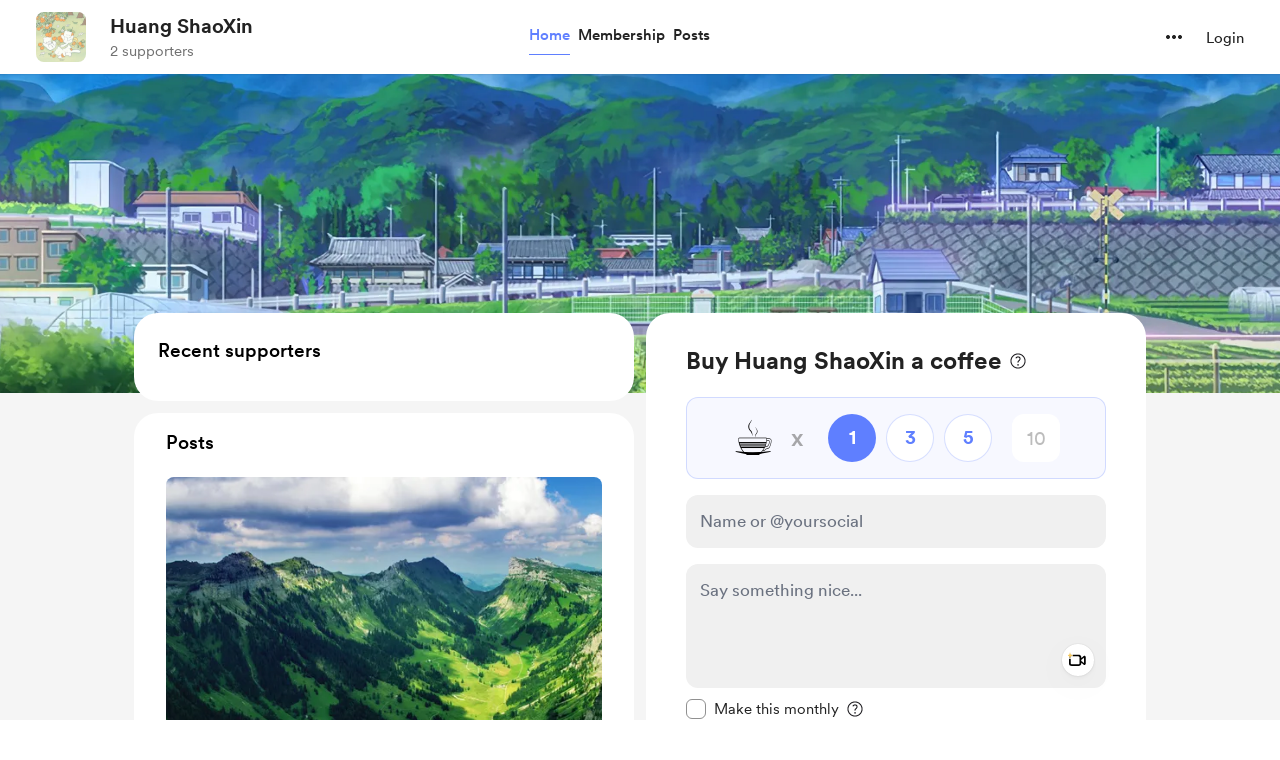

--- FILE ---
content_type: application/javascript
request_url: https://cdn.buymeacoffee.com/static/prod/11.4.2/build/assets/InfoQuesWhiteBg-c2b8688a.js
body_size: 916
content:
import{_ as C}from"./_plugin-vue_export-helper-c27b6911.js";import{o as e,c as o,a as t}from"./app-9b93ab6c.js";const s={},n={width:"16",height:"16",viewBox:"0 0 16 16",fill:"none",xmlns:"http://www.w3.org/2000/svg"},c=t("path",{d:"M8.03145 12.6798C8.25706 12.6798 8.44839 12.6019 8.60545 12.4461C8.76249 12.2903 8.84101 12.0996 8.84101 11.874C8.84101 11.6484 8.76312 11.457 8.60734 11.3C8.45155 11.1429 8.26085 11.0644 8.03524 11.0644C7.80961 11.0644 7.61828 11.1423 7.46124 11.2981C7.30418 11.4539 7.22566 11.6446 7.22566 11.8702C7.22566 12.0958 7.30355 12.2871 7.45934 12.4442C7.61512 12.6012 7.80582 12.6798 8.03145 12.6798ZM8.00843 15.5836C6.9652 15.5836 5.98271 15.3863 5.06093 14.9915C4.13914 14.5968 3.33232 14.0537 2.64047 13.3622C1.94861 12.6706 1.40523 11.8645 1.01032 10.9437C0.61542 10.0229 0.417969 9.03906 0.417969 7.99216C0.417969 6.94524 0.61533 5.96437 1.01005 5.04953C1.40477 4.13469 1.9479 3.33134 2.63943 2.63949C3.33097 1.94763 4.13713 1.40425 5.05791 1.00935C5.97868 0.614445 6.96252 0.416992 8.00943 0.416992C9.05634 0.416992 10.0372 0.614354 10.9521 1.00908C11.8669 1.4038 12.6702 1.94692 13.3621 2.63845C14.054 3.32999 14.5973 4.13453 14.9922 5.05206C15.3871 5.96958 15.5846 6.94995 15.5846 7.99316C15.5846 9.03638 15.3872 10.0189 14.9925 10.9407C14.5978 11.8625 14.0547 12.6693 13.3631 13.3611C12.6716 14.053 11.8671 14.5964 10.9495 14.9913C10.032 15.3862 9.05163 15.5836 8.00843 15.5836ZM8.00128 14.5003C9.80684 14.5003 11.3416 13.8684 12.6054 12.6045C13.8693 11.3406 14.5013 9.80586 14.5013 8.00031C14.5013 6.19475 13.8693 4.66003 12.6054 3.39614C11.3416 2.13225 9.80684 1.50031 8.00128 1.50031C6.19573 1.50031 4.661 2.13225 3.39711 3.39614C2.13323 4.66003 1.50128 6.19475 1.50128 8.00031C1.50128 9.80586 2.13323 11.3406 3.39711 12.6045C4.661 13.8684 6.19573 14.5003 8.00128 14.5003ZM8.05264 4.43299C8.44147 4.43299 8.77798 4.55545 9.06218 4.80037C9.34637 5.04528 9.48847 5.35143 9.48847 5.7188C9.48847 6.02828 9.4022 6.30374 9.22966 6.54518C9.05711 6.78664 8.85546 7.00459 8.6247 7.19903C8.3222 7.46738 8.05239 7.76951 7.81528 8.10543C7.57818 8.44133 7.45857 8.81388 7.45643 9.22308C7.45108 9.37477 7.50158 9.49496 7.60793 9.58364C7.71427 9.67231 7.83834 9.71664 7.98013 9.71664C8.13205 9.71664 8.26009 9.67364 8.36426 9.58764C8.46841 9.50164 8.53598 9.38812 8.56697 9.2471C8.63641 8.94689 8.76168 8.68249 8.94278 8.45389C9.12387 8.22529 9.32004 8.0079 9.5313 7.80172C9.835 7.50569 10.0862 7.17597 10.2849 6.81255C10.4836 6.44912 10.583 6.05926 10.583 5.64295C10.583 4.9827 10.3367 4.43329 9.84422 3.99472C9.35171 3.55615 8.76233 3.33687 8.07609 3.33687C7.58605 3.33687 7.12843 3.45012 6.70322 3.67662C6.27801 3.9031 5.92807 4.22173 5.65341 4.63249C5.56589 4.75805 5.54266 4.89573 5.5837 5.04554C5.62474 5.19533 5.71889 5.30032 5.86614 5.36051C6.01821 5.43128 6.16742 5.44155 6.31378 5.39133C6.46014 5.34112 6.58247 5.26367 6.68076 5.15897C6.84957 4.95383 7.05042 4.78156 7.28332 4.64214C7.51623 4.50271 7.77266 4.43299 8.05264 4.43299Z",fill:"#1C1B1F"},null,-1),r=[c];function _(i,a){return e(),o("svg",n,r)}const f=C(s,[["render",_]]);export{f as I};


--- FILE ---
content_type: application/javascript
request_url: https://cdn.buymeacoffee.com/static/prod/11.4.2/build/assets/SocialUsername-34b92a57.js
body_size: 2883
content:
import{A as _}from"./Button-52da1c71.js";import{_ as v}from"./DropDown-e87cde7f.js";import{_ as x}from"./XIcon-3c080dca.js";import{_ as k}from"./Instagram-59bbb830.js";import{o as t,c as l,a as o,r as y,e as c,w as C,f as u,E as f,u as i,n as d,F as w,p as b,t as V}from"./app-9b93ab6c.js";const S=["width","height"],$=o("path",{"fill-rule":"evenodd","clip-rule":"evenodd",d:"M11.4903 5.78156C12.5613 6.54293 13.8439 6.94971 15.158 6.94478V4.34056C14.8996 4.34128 14.642 4.31362 14.3897 4.2581V6.33279C13.0727 6.33512 11.7883 5.92367 10.7178 5.15655V10.5126C10.7145 11.3914 10.4735 12.253 10.0203 13.006C9.56703 13.759 8.91846 14.3753 8.14333 14.7896C7.36821 15.2038 6.49543 15.4006 5.61754 15.359C4.73964 15.3175 3.88936 15.0391 3.15686 14.5534C3.83441 15.239 4.70015 15.708 5.64445 15.9012C6.58875 16.0944 7.56914 16.003 8.46148 15.6386C9.35382 15.2743 10.118 14.6533 10.6571 13.8544C11.1963 13.0554 11.4863 12.1144 11.4903 11.1506V5.78156ZM12.4409 3.12526C11.8963 2.53493 11.5621 1.78111 11.4903 0.981126V0.642578H10.7612C10.8513 1.15108 11.0474 1.63493 11.3368 2.06266C11.6262 2.4904 12.0024 2.85244 12.4409 3.12526ZM4.84526 12.4918C4.59253 12.1613 4.43765 11.7665 4.39825 11.3523C4.35884 10.9381 4.4365 10.5212 4.62238 10.149C4.80827 9.77675 5.09491 9.46419 5.44968 9.24686C5.80445 9.02953 6.21311 8.91615 6.62915 8.91964C6.85884 8.91957 7.08719 8.95471 7.30624 9.02381V6.33279C7.05018 6.29888 6.79191 6.28437 6.53366 6.28938V8.38144C6.00028 8.21283 5.42298 8.25117 4.91658 8.48883C4.41019 8.72649 4.0118 9.14605 3.80065 9.66406C3.58951 10.1821 3.58108 10.7606 3.77705 11.2845C3.97302 11.8085 4.35902 12.2395 4.85828 12.4918H4.84526Z",fill:"#EE1D52"},null,-1),M=o("path",{"fill-rule":"evenodd","clip-rule":"evenodd",d:"M10.7174 5.13919C11.7879 5.90631 13.0723 6.31776 14.3893 6.31543V4.24074C13.639 4.08208 12.9573 3.69192 12.4405 3.12526C12.002 2.85244 11.6259 2.4904 11.3365 2.06266C11.0471 1.63493 10.8509 1.15108 10.7608 0.642578H8.84236V11.1506C8.84057 11.6157 8.69317 12.0686 8.42086 12.4457C8.14854 12.8227 7.76497 13.1051 7.32401 13.253C6.88304 13.4009 6.40682 13.4071 5.96218 13.2706C5.51755 13.134 5.12683 12.8617 4.84489 12.4918C4.39806 12.2663 4.04022 11.8969 3.8291 11.4431C3.61799 10.9893 3.5659 10.4777 3.68126 9.99065C3.79662 9.50365 4.07269 9.06971 4.46492 8.75884C4.85716 8.44798 5.34269 8.27833 5.84317 8.27727C6.0728 8.278 6.30103 8.31311 6.52027 8.38144V6.28938C5.57302 6.31212 4.65303 6.61095 3.87322 7.14917C3.09341 7.68739 2.48772 8.4416 2.13051 9.3192C1.77329 10.1968 1.68009 11.1596 1.86235 12.0894C2.04461 13.0193 2.49439 13.8756 3.15649 14.5534C3.88914 15.0426 4.74076 15.3238 5.62062 15.3672C6.50049 15.4106 7.37565 15.2145 8.15289 14.7999C8.93012 14.3852 9.58032 13.7675 10.0342 13.0125C10.4881 12.2575 10.7287 11.3935 10.7304 10.5126L10.7174 5.13919Z",fill:"black"},null,-1),B=o("path",{"fill-rule":"evenodd","clip-rule":"evenodd",d:"M14.3896 4.24053V3.68062C13.7005 3.68355 13.0247 3.4909 12.4407 3.12506C12.9563 3.69335 13.6385 4.08383 14.3896 4.24053ZM10.761 0.642373C10.761 0.542545 10.7306 0.438376 10.7176 0.338548V0H8.07V10.5123C8.0677 11.101 7.83196 11.6646 7.41452 12.0797C6.99707 12.4947 6.43203 12.7271 5.8434 12.7259C5.49681 12.7277 5.15472 12.6474 4.84512 12.4916C5.12706 12.8615 5.51778 13.1338 5.96241 13.2704C6.40705 13.4069 6.88327 13.4007 7.32424 13.2528C7.7652 13.1049 8.14877 12.8225 8.42109 12.4455C8.6934 12.0684 8.8408 11.6155 8.84259 11.1504V0.642373H10.761ZM6.5205 6.28484V5.69021C5.43102 5.54221 4.32353 5.76757 3.37853 6.32957C2.43353 6.89157 1.70674 7.75707 1.3166 8.78501C0.926469 9.81295 0.895997 10.9427 1.23015 11.9902C1.56431 13.0377 2.24339 13.9411 3.15672 14.5532C2.49963 13.8739 2.05464 13.0178 1.8761 12.0897C1.69756 11.1616 1.79321 10.2015 2.15136 9.32686C2.50951 8.4522 3.11466 7.70079 3.89287 7.16442C4.67108 6.62805 5.58866 6.32995 6.53352 6.30654L6.5205 6.28484Z",fill:"#69C9D0"},null,-1),Z=[$,M,B],D={__name:"TikTokIcon",props:{width:{default:"24"},height:{default:"24"}},setup(e){return(h,a)=>(t(),l("svg",{width:e.width,height:e.height,viewBox:"0 0 16 16",fill:"none",xmlns:"http://www.w3.org/2000/svg"},Z,8,S))}},L=["width","height"],A=o("path",{d:"M6 6.67701C5.8795 6.67701 5.76734 6.65776 5.6635 6.61926C5.55967 6.58076 5.46092 6.51476 5.36725 6.42126L0.873002 1.92701C0.734669 1.78851 0.663835 1.61443 0.660502 1.40476C0.657335 1.19526 0.728169 1.01801 0.873002 0.873012C1.018 0.728178 1.19367 0.655762 1.4 0.655762C1.60634 0.655762 1.782 0.728178 1.927 0.873012L6 4.94626L10.073 0.873012C10.2115 0.734678 10.3856 0.663845 10.5953 0.660512C10.8048 0.657345 10.982 0.728178 11.127 0.873012C11.2718 1.01801 11.3443 1.19368 11.3443 1.40001C11.3443 1.60635 11.2718 1.78201 11.127 1.92701L6.63275 6.42126C6.53909 6.51476 6.44033 6.58076 6.3365 6.61926C6.23267 6.65776 6.1205 6.67701 6 6.67701Z",fill:"#1C1B1F"},null,-1),H=[A],T={__name:"ArrowWithoutBox",props:{fillClass:{default:"fill-white"},width:{default:"12"},height:{default:"7"}},setup(e){return(h,a)=>(t(),l("svg",{width:e.width+"px",height:e.height+"px",viewBox:"0 0 12 7",fill:"none",xmlns:"http://www.w3.org/2000/svg"},H,8,L))}},z={class:"p-2 font-cr-regular overflow-auto choose-currency flex flex-col items-center justify-center cursor-pointer w-full"},E=["onClick"],W={__name:"SocialUsername",props:["selectedSocial","isUsernameSocial","toolTipActive","fromPage"],emits:["switchSocial"],setup(e,{emit:h}){const a=y(!1),p=n=>{a.value=n};let s=[{component:x,type:"twitter"},{component:k,type:"instagram"},{component:D,type:"tiktok"}],m=Math.floor(Math.random()*1e3);return(n,U)=>(t(),l(w,null,[o("div",{class:d(["absolute left-1.5 flex items-center transition-all duration-[0.17s] ease-in z-1",[e.isUsernameSocial?"opacity-1 visible w-15":"opacity-0 invisible w-0 -ml-4",e.fromPage=="membership"?"top-[5px]":e.fromPage=="onetimeSingle"?"top-5":"top-[22px]"]])},[c(v,{align:"left",onIsOpen:p,getDropdownCheck:!0,contentClasses:"top-8 bg-white rounded shadow-dropdown-lg rounded-2xl xs:-translate-x-1/2 overflow-auto xs:left-6",widthClass:"w-[50px]",class:"flex items-center"},{trigger:C(()=>[c(_,{btnType:"white",onClick:p,class:"flex items-center cursor-pointer font-cr-regular hover:bg-dark/5 py-3 px-1.5 rounded-lg"},{default:C(()=>[(t(),u(f(i(s)[e.selectedSocial].component),{prefix:i(m),key:i(s)[e.selectedSocial].type,width:"18",height:"18"},null,8,["prefix"])),c(T,{fillClass:"fill-dark",width:11,height:6,class:d(["transform duration-200 ml-1 mt-0.5",a.value?"-rotate-180":"rotate-0"])},null,8,["class"])]),_:1})]),content:C(()=>[o("ul",z,[(t(!0),l(w,null,b(i(s),(g,r)=>(t(),l("li",{key:r,class:"hover:bg-dark/5 active:bg-dark/10 p-2 rounded-xl",onClick:F=>n.$emit("switchSocial",r)},[(t(),u(f(g.component),{prefix:i(m)+1,key:"social_"+r,width:"18",height:"18"},null,8,["prefix"]))],8,E))),128))])]),_:1})],2),o("div",{class:d(["absolute bg-dark z-2 bg-opacity-90 z-10 font-cr-book text-[12px] text-white p-2 py-1 rounded-md -bottom-8 transition-all transform ease",e.toolTipActive&&e.isUsernameSocial?"opacity-1 visible duration-[.45s]":"opacity-0 invisible duration-[.45s]"])},V(n.$t("lang.payment.onetime.tooltip_social",{at:"@"})),3)],64))}};export{D as _,W as a};


--- FILE ---
content_type: application/javascript
request_url: https://cdn.buymeacoffee.com/static/prod/11.4.2/build/assets/VideoPlayer-0ad12d29.js
body_size: 9154
content:
import{o as r,c as d,a as e,n as z,e as h,z as M,u as i,r as s,b as Y,k as ce,w as L,T as H,t as U,h as m,i as ue,v as ve,f as Ce,x as fe,L as ee,G as he,H as me,g as Q}from"./app-9b93ab6c.js";import{A as te}from"./Modal-51eb0c0d.js";import{h as D}from"./BaseLayout-97242e9f.js";import{_ as A}from"./_plugin-vue_export-helper-c27b6911.js";import{C as pe}from"./CircularLoader-690ddb9a.js";import{a as X}from"./appVariables-ad2859bc.js";const ge={width:"20",height:"20",viewBox:"0 0 20 20",fill:"none",xmlns:"http://www.w3.org/2000/svg"},be={__name:"CloseBold",props:["fillClass"],setup(t){return(v,f)=>(r(),d("svg",ge,[e("path",{class:z(t.fillClass),d:"M1.36328 18.7617C1.12109 18.5195 0.960938 18.2344 0.882812 17.9063C0.804688 17.5781 0.804688 17.2539 0.882812 16.9336C0.960938 16.6133 1.11328 16.3398 1.33984 16.1133L7.43359 10.0078L1.33984 3.91407C1.11328 3.69532 0.960938 3.42579 0.882812 3.10547C0.804688 2.77735 0.804688 2.45313 0.882812 2.13282C0.960938 1.80469 1.12109 1.51563 1.36328 1.26563C1.60547 1.02344 1.89062 0.867193 2.21875 0.79688C2.54688 0.718755 2.87109 0.718755 3.19141 0.79688C3.51172 0.867193 3.78516 1.01563 4.01172 1.24219L10.1172 7.33594L16.1992 1.25391C16.5508 0.894536 16.9883 0.718755 17.5117 0.726568C18.043 0.73438 18.4883 0.917974 18.8477 1.27735C19.2148 1.63672 19.3984 2.08204 19.3984 2.61329C19.3984 3.13672 19.2227 3.57422 18.8711 3.92579L12.7891 10.0078L18.8711 16.1016C19.2227 16.4609 19.3945 16.9023 19.3867 17.4258C19.3867 17.9492 19.207 18.3906 18.8477 18.75C18.4883 19.1172 18.043 19.3008 17.5117 19.3008C16.9883 19.3086 16.5508 19.1367 16.1992 18.7852L10.1172 12.6797L4.01172 18.7852C3.78516 19.0117 3.51172 19.1641 3.19141 19.2422C2.87109 19.3203 2.54688 19.3203 2.21875 19.2422C1.89062 19.1641 1.60547 19.0039 1.36328 18.7617Z",fill:"black"},null,2)]))}},xe={class:"cursor-pointer rounded-full flex items-center justify-center tw-scale-on-hover close-bg-transition hover:before:bg-dark/5"},le={__name:"ModalCloseBold",props:["iconSize","iconClass","fillClass"],setup(t){return(v,f)=>(r(),d("div",xe,[h(be,{class:z(t.iconClass),fillClass:t.fillClass,width:t.iconSize.width,height:t.iconSize.height},null,8,["class","fillClass","width","height"])]))}},x={NOT_STARTED:0,RECORDING:1,STOPPED:2};const ye=["r","cx","cy"],we=["r","cx","cy"],_e={__name:"CircularProgress",props:{size:{type:Number,default:30},color:{type:String,default:"#222222"},bgColor:{type:String,default:"#dddddd"},strokeWidth:{type:Number,default:10},duration:{type:Number,default:30}},setup(t){const v=t;let f=2*Math.PI*(v.size/2-v.strokeWidth);return(u,p)=>(r(),d("div",{id:"countdown",class:"relative text-center -scale-x-100",style:M({width:`${t.size}px`,height:`${t.size}px`})},[(r(),d("svg",{style:M({width:`${t.size}px`,height:`${t.size}px`})},[e("circle",{style:M({strokeWidth:`${t.strokeWidth}px`,stroke:`${t.bgColor}`}),class:"fill-none",r:t.size/2-t.strokeWidth,cx:t.size/2,cy:t.size/2},null,12,ye),e("circle",{style:M({strokeWidth:`${t.strokeWidth}px`,stroke:`${t.color}`,strokeDasharray:`${i(f)}px`,strokeDashoffset:`${i(f)}px`,animationDuration:`${t.duration}s`}),class:"fill-none",r:t.size/2-t.strokeWidth,cx:t.size/2,cy:t.size/2},null,12,we)],4))],4))}},ke=A(_e,[["__scopeId","data-v-7764a83d"]]),$e={},Te={width:"14",height:"17",viewBox:"0 0 14 17",fill:"none",xmlns:"http://www.w3.org/2000/svg"},Me=e("path",{d:"M0.320312 9.67969C0.320312 9.40365 0.40625 9.18229 0.578125 9.01562C0.75 8.84375 0.96875 8.75781 1.23438 8.75781C1.5 8.75781 1.71354 8.84375 1.875 9.01562C2.03646 9.18229 2.11719 9.40365 2.11719 9.67969C2.11719 10.3568 2.24219 10.9922 2.49219 11.5859C2.7474 12.1797 3.09896 12.7005 3.54688 13.1484C4 13.5964 4.52083 13.9479 5.10938 14.2031C5.70312 14.4531 6.33854 14.5781 7.01562 14.5781C7.69792 14.5781 8.33333 14.4531 8.92188 14.2031C9.51562 13.9479 10.0365 13.5964 10.4844 13.1484C10.9323 12.7005 11.2839 12.1797 11.5391 11.5859C11.7943 10.9922 11.9219 10.3568 11.9219 9.67969C11.9219 8.98698 11.7969 8.34115 11.5469 7.74219C11.2969 7.14323 10.9505 6.61979 10.5078 6.17188C10.0651 5.72396 9.54948 5.375 8.96094 5.125C8.3776 4.86979 7.7474 4.74219 7.07031 4.74219C6.88281 4.74219 6.70052 4.75 6.52344 4.76562C6.35156 4.77604 6.1901 4.79688 6.03906 4.82812L7.78906 6.55469C7.86719 6.63281 7.92708 6.72135 7.96875 6.82031C8.01042 6.91406 8.03125 7.02083 8.03125 7.14062C8.03125 7.38542 7.94792 7.59375 7.78125 7.76562C7.61458 7.9375 7.40885 8.02344 7.16406 8.02344C6.91406 8.02344 6.71094 7.9401 6.55469 7.77344L3.53125 4.72656C3.34375 4.53385 3.25 4.3125 3.25 4.0625C3.25 3.8125 3.34375 3.59635 3.53125 3.41406L6.55469 0.34375C6.71094 0.166667 6.91406 0.078125 7.16406 0.078125C7.40885 0.078125 7.61458 0.166667 7.78125 0.34375C7.94792 0.520833 8.03125 0.731771 8.03125 0.976562C8.03125 1.09635 8.01042 1.20573 7.96875 1.30469C7.92708 1.39844 7.86979 1.48438 7.79688 1.5625L6.25 3.08594C6.375 3.0599 6.50781 3.04167 6.64844 3.03125C6.78906 3.01562 6.92969 3.00781 7.07031 3.00781C7.9974 3.00781 8.86198 3.17969 9.66406 3.52344C10.4714 3.86719 11.1771 4.34375 11.7812 4.95312C12.3906 5.55729 12.8646 6.26302 13.2031 7.07031C13.5469 7.8776 13.7188 8.7474 13.7188 9.67969C13.7188 10.6068 13.5443 11.4766 13.1953 12.2891C12.8516 13.0964 12.3724 13.8073 11.7578 14.4219C11.1432 15.0365 10.4323 15.5156 9.625 15.8594C8.81771 16.2083 7.94792 16.3828 7.01562 16.3828C6.09375 16.3828 5.22656 16.2083 4.41406 15.8594C3.60677 15.5156 2.89583 15.0365 2.28125 14.4219C1.66667 13.8073 1.1849 13.0964 0.835938 12.2891C0.492188 11.4766 0.320312 10.6068 0.320312 9.67969Z",fill:"black"},null,-1),Se=[Me];function Re(t,v){return r(),d("svg",Te,Se)}const Le=A($e,[["render",Re]]),De={xmlns:"http://www.w3.org/2000/svg",width:"20",height:"20",viewBox:"0 0 20 20",fill:"none"},ze=e("mask",{id:"mask0_4_82",style:{"mask-type":"alpha"},maskUnits:"userSpaceOnUse",x:"0",y:"0",width:"20",height:"20"},[e("rect",{width:"20",height:"20",fill:"#D9D9D9"})],-1),Ie={mask:"url(#mask0_4_82)"},Ve={__name:"InfoIcon",props:["fillClass"],setup(t){return(v,f)=>(r(),d("svg",De,[ze,e("g",Ie,[e("path",{class:z(t.fillClass),d:"M9.45835 13.7916H10.5416V9H9.45835V13.7916ZM9.9956 7.7404C10.1615 7.7404 10.302 7.68431 10.4171 7.57212C10.5322 7.45993 10.5897 7.32091 10.5897 7.15506C10.5897 6.98922 10.5336 6.84873 10.4214 6.7336C10.3093 6.61849 10.1702 6.56094 10.0044 6.56094C9.83853 6.56094 9.69805 6.61703 9.58294 6.72923C9.46783 6.84142 9.41027 6.98044 9.41027 7.14629C9.41027 7.31214 9.46637 7.45262 9.57856 7.56773C9.69074 7.68284 9.82976 7.7404 9.9956 7.7404ZM10.0071 17.5833C8.96392 17.5833 7.98142 17.386 7.05965 16.9912C6.13785 16.5965 5.33103 16.0534 4.63919 15.3619C3.94733 14.6703 3.40394 13.8642 3.00904 12.9434C2.61414 12.0226 2.41669 11.0388 2.41669 9.99185C2.41669 8.94494 2.61405 7.96406 3.00877 7.04923C3.40349 6.13438 3.94662 5.33104 4.63815 4.63919C5.32969 3.94733 6.13585 3.40394 7.05662 3.00904C7.9774 2.61414 8.96124 2.41669 10.0081 2.41669C11.0551 2.41669 12.0359 2.61405 12.9508 3.00877C13.8656 3.40349 14.669 3.94662 15.3608 4.63815C16.0527 5.32969 16.5961 6.13422 16.991 7.05175C17.3859 7.96928 17.5833 8.94965 17.5833 9.99285C17.5833 11.0361 17.386 12.0186 16.9912 12.9404C16.5965 13.8621 16.0534 14.669 15.3619 15.3608C14.6703 16.0527 13.8658 16.5961 12.9482 16.991C12.0307 17.3859 11.0504 17.5833 10.0071 17.5833ZM10 16.5C11.8056 16.5 13.3403 15.8681 14.6042 14.6042C15.8681 13.3403 16.5 11.8056 16.5 10C16.5 8.19444 15.8681 6.65972 14.6042 5.39583C13.3403 4.13194 11.8056 3.5 10 3.5C8.19444 3.5 6.65972 4.13194 5.39583 5.39583C4.13194 6.65972 3.5 8.19444 3.5 10C3.5 11.8056 4.13194 13.3403 5.39583 14.6042C6.65972 15.8681 8.19444 16.5 10 16.5Z",fill:"#A8200D"},null,2)])]))}},Ee="https://cdn.buymeacoffee.com/static/prod/11.4.2/build/assets/beep-ff8a399b.mp3";const _=t=>(he("data-v-f54b974b"),t=t(),me(),t),Ne=["innerHTML"],je={class:"rounded flex items-center justify-center relative"},Oe=["src"],Pe={key:0,class:"countdown absolute text-white font-cr-regular text-[128px] leading-[154px] z-10 transform-gpu ease-in-out duration-300"},Be={key:0,class:"h-[258px] max-w-[350px] font-cr-regular text-sm text-center flex items-center justify-center absolute z-10"},We={class:"p-2 border shadow-md bg-white rounded-xl"},Ze={class:"tw-bg-grey71/10 w-[471px] h-[772px] max-h-[95vh] xs:w-screen xs:h-screen xs:max-h-screen rounded-3xl xs:rounded-none relative flex items-center justify-center focus-visible:outline-none select-none shadow-[0_4px_16px_rgba(0,0,0,0.1)] overflow-hidden"},He={class:"absolute flex items-center justify-center"},Ue={key:0,class:"flex flex-col items-center justify-center bg-dark rounded-3xl px-[33px] py-12 max-w-[317px]"},Ae=_(()=>e("svg",{width:"59",height:"48",viewBox:"0 0 59 48",fill:"none",xmlns:"http://www.w3.org/2000/svg"},[e("path",{opacity:"0.5",d:"M11.2188 41.9688C8.96875 41.9688 7.21875 41.3438 5.96875 40.0938C4.71875 38.8594 4.09375 37.125 4.09375 34.8906V13.1406C4.09375 12.625 4.13281 12.1172 4.21094 11.6172C4.30469 11.1172 4.42969 10.7031 4.58594 10.375L36.1797 41.9688H11.2188ZM35.3359 6.03906C37.5859 6.03906 39.3047 6.65625 40.4922 7.89062C41.6797 9.10938 42.2734 10.8359 42.2734 13.0703V33.2031C42.2734 33.75 42.2422 34.2812 42.1797 34.7969C42.1172 35.2969 42.0312 35.75 41.9219 36.1562L11.7812 6.03906H35.3359ZM45.1094 30.5312V17.4531L53.1484 10.5859C53.5391 10.2578 53.9375 10 54.3438 9.8125C54.7656 9.60938 55.1797 9.50781 55.5859 9.50781C56.3984 9.50781 57.0547 9.78906 57.5547 10.3516C58.0703 10.8984 58.3281 11.6172 58.3281 12.5078V35.5C58.3281 36.3906 58.0703 37.1094 57.5547 37.6562C57.0547 38.2031 56.3984 38.4766 55.5859 38.4766C55.1797 38.4766 54.7656 38.3828 54.3438 38.1953C53.9375 38.0078 53.5391 37.75 53.1484 37.4219L45.1094 30.5312ZM44.7578 46.9609L1.16406 3.41406C0.882812 3.13281 0.742188 2.77344 0.742188 2.33594C0.742188 1.89844 0.882812 1.53125 1.16406 1.23438C1.47656 0.9375 1.85156 0.789062 2.28906 0.789062C2.72656 0.789062 3.09375 0.9375 3.39062 1.23438L46.9375 44.7578C47.2344 45.0703 47.3828 45.4375 47.3828 45.8594C47.3984 46.2812 47.25 46.6484 46.9375 46.9609C46.6406 47.2578 46.2734 47.4062 45.8359 47.4062C45.4141 47.4062 45.0547 47.2578 44.7578 46.9609Z",fill:"white"})],-1)),Fe=_(()=>e("div",{class:"text-white text-center font-cr-medium text-[16px] leading-6 mt-7 mb-6"}," To record video, your browser will need to request access to your camera and microphone. ",-1)),qe={key:0,class:"absolute top-2 !rounded-2xl left-10 w-[210px] flex items-center !p-3 !bg-black/80 -translate-y-1"},Ge=["innerHTML"],Ke={key:2,class:"fixed md:absolute bottom-9 left-1/2 transform -translate-x-1/2 flex items-center justify-center"},Je={key:0,class:"flex flex-col items-center justify-center"},Qe=_(()=>e("h3",{"aria-hidden":!0,class:"text-white font-cr-medium text-[16px] leading-5 mb-4"},[Q("Hit "),e("span",{class:"text-primary uppercase"},"Record"),Q(" to start!")],-1)),Xe=["aria-label"],Ye={key:1,class:"flex flex-col items-center justify-center"},e1={class:"timer mb-5 flex items-center justify-center"},t1=_(()=>e("div",{class:"bg-primary w-2.5 aspect-square rounded-full"},null,-1)),l1={class:"text-white font-cr-medium text-[14px] leading-4 ml-2"},s1=["aria-label"],i1={class:"absolute"},a1=_(()=>e("div",{class:"w-[67px] aspect-square rounded-full bg-primary"},null,-1)),o1=_(()=>e("h3",{"aria-hidden":!0,class:"text-white mt-3"},"Finish",-1)),n1={key:0,class:"flex flex-col items-center top-11 justify-center absolute transform-gpu -translate-x-[82px]"},r1=["aria-label"],d1=_(()=>e("h3",{"aria-hidden":!0,class:"text-white mt-3"},"Restart",-1)),c1={__name:"VideoRecorderModal",props:["current_user_data","creator_data","videoNotifId","videoMessageType"],emits:["getVideoClip"],setup(t,{emit:v}){const f=t;let u=s(null),p=s([]),b=s(null),a=s(null),k=s(null),E=s(null),C=null,y=s(!1),$=s(30),T=s(3),o=s(x.NOT_STARTED),n=s(""),g=s(528),F=s(720),I=s(!1),N=s(!1),se=s(null),j=s("video/mp4"),q=s(null),O=s(null),P=s(null),S=s(!1),B=s(null),w=s(!1),W=s(null);Y(()=>{D.isIOSDevice()||V(),X.IsBrowser&&document.addEventListener("click",J)}),ce(()=>{Z(),X.IsBrowser&&document.removeEventListener("click",J)});const ie=()=>V(),V=async()=>{N.value=!0,await Z(),a.value.src="",b.value.src="",p.value=[];let l={};D.isMobileDevice()||D.isIOSDevice()?l={video:{facingMode:"user"},audio:!0}:l={video:{aspectRatio:{ideal:g.value/F.value},facingMode:"user",width:{ideal:g.value},height:{ideal:F.value}},audio:!0};try{C=await navigator.mediaDevices.getUserMedia(l),I.value=!0,a.value.srcObject=C,b.value.srcObject=C,a.value.play(),b.value.play(),n.value=""}catch(c){ae(c)}},ae=l=>{l.name==="NotAllowedError"||l.name==="PermissionDeniedError"?n.value="Permission denied: Unable to access camera and/or microphone.":l.name==="NotFoundError"||l.name==="DevicesNotFoundError"?n.value="No camera device found.":n.value=`Error accessing media devices: ${l.message}`},oe=async()=>{if(await new Promise(c=>{S.value=!0,T.value=3,B.value.play(),P=setInterval(()=>{T.value--,T.value<=0?(clearInterval(P),S.value=!1,c()):B.value.play()},1e3)}),p.value=[],C||await V(),MediaRecorder.isTypeSupported("video/webm"))u.value=new MediaRecorder(C,{mimeType:"video/webm"}),j.value="video/webm";else if(MediaRecorder.isTypeSupported("video/mp4"))u.value=new MediaRecorder(C,{mimeType:"video/mp4"}),j.value="video/mp4";else{n.value="Video recording is not supported in this browser";return}o.value=x.RECORDING,q.value=re(a.value),$.value=30,O=setInterval(()=>{$.value--,$.value<=0&&(G(),clearInterval(O))},1e3),u.value.ondataavailable=c=>{c.data.size>0&&p.value.push(c.data)},u.value.start()},Z=async()=>{clearInterval(O),clearInterval(P),u.value&&u.value.state!=="inactive"&&u.value.stop(),C&&(C.getTracks().forEach(l=>l.stop()),C=null),a.value&&a.value.srcObject&&(a.value.srcObject.getTracks().forEach(l=>l.stop()),a.value.srcObject=null,b.value.srcObject=null)},G=async()=>{y.value=!0,Z(),await new Promise(l=>{u.value.onstop=()=>{l()}}),p.value.length!==0&&(k.value=new Blob(p.value,{type:"video/mp4"}),E.value=URL.createObjectURL(k.value),o.value=x.STOPPED,de())},ne=async()=>{y.value||(o.value=x.NOT_STARTED,p.value=[],await V())},re=()=>{const l=document.createElement("canvas");l.width=a.value.videoWidth,l.height=a.value.videoHeight,l.getContext("2d").drawImage(a.value,0,0,l.width,l.height);let R=l.toDataURL("image/png");return D.dataURLToBlob(R)},de=async()=>{y.value=!0,v("getVideoClip",{video_data:k.value,thumbnail_data:q.value,notif_id:f.videoNotifId,message_type:f.videoMessageType,mimeType:j.value,video_file_size:k.value.size})},K=()=>`
        <h1 class="flex gap-2">
            <svg aria-hidden="true" width="14" height="14" viewBox="0 0 14 14" fill="none" xmlns="http://www.w3.org/2000/svg">
                <path d="M6.7998 13.9756C5.88835 13.9756 5.03158 13.8001 4.22949 13.4492C3.43197 13.1029 2.72786 12.6243 2.11719 12.0137C1.50651 11.403 1.02572 10.6989 0.674805 9.90137C0.328451 9.09928 0.155273 8.24251 0.155273 7.33105C0.155273 6.42415 0.328451 5.56966 0.674805 4.76758C1.02116 3.96549 1.49967 3.25911 2.11035 2.64844C2.72559 2.03776 3.43197 1.55924 4.22949 1.21289C5.03158 0.866536 5.88607 0.693359 6.79297 0.693359C7.69987 0.693359 8.55436 0.866536 9.35645 1.21289C10.1585 1.55924 10.8649 2.03776 11.4756 2.64844C12.0863 3.25911 12.5648 3.96549 12.9111 4.76758C13.262 5.56966 13.4375 6.42415 13.4375 7.33105C13.4375 8.24251 13.2643 9.09928 12.918 9.90137C12.5716 10.6989 12.0931 11.403 11.4824 12.0137C10.8717 12.6243 10.1654 13.1029 9.36328 13.4492C8.5612 13.8001 7.70671 13.9756 6.7998 13.9756ZM6.7998 12.7588C7.55176 12.7588 8.25586 12.6175 8.91211 12.335C9.56836 12.057 10.1449 11.6696 10.6416 11.1729C11.1383 10.6761 11.5257 10.0996 11.8037 9.44336C12.0817 8.78711 12.2207 8.08301 12.2207 7.33105C12.2207 6.5791 12.0817 5.875 11.8037 5.21875C11.5257 4.5625 11.1383 3.986 10.6416 3.48926C10.1449 2.99251 9.56608 2.60514 8.90527 2.32715C8.24902 2.04915 7.54492 1.91016 6.79297 1.91016C6.04102 1.91016 5.33691 2.04915 4.68066 2.32715C4.02897 2.60514 3.45475 2.99251 2.95801 3.48926C2.46126 3.986 2.07389 4.5625 1.7959 5.21875C1.5179 5.875 1.37891 6.5791 1.37891 7.33105C1.37891 8.08301 1.5179 8.78711 1.7959 9.44336C2.07389 10.0996 2.46126 10.6761 2.95801 11.1729C3.45475 11.6696 4.03125 12.057 4.6875 12.335C5.34375 12.6175 6.04785 12.7588 6.7998 12.7588ZM6.7998 10.5371C6.34408 10.5371 5.94531 10.4574 5.60352 10.2979C5.26628 10.1338 5.00195 9.94694 4.81055 9.7373C4.6237 9.52767 4.53027 9.35221 4.53027 9.21094C4.53027 9.13346 4.56217 9.07878 4.62598 9.04688C4.68978 9.01497 4.75814 9.01725 4.83105 9.05371C5.06348 9.17676 5.33008 9.29753 5.63086 9.41602C5.9362 9.53451 6.32585 9.59375 6.7998 9.59375C7.26921 9.59375 7.6543 9.53451 7.95508 9.41602C8.26042 9.29753 8.53158 9.17676 8.76855 9.05371C8.83691 9.01725 8.90072 9.01497 8.95996 9.04688C9.02376 9.07878 9.05566 9.13346 9.05566 9.21094C9.05566 9.35221 8.95996 9.52767 8.76855 9.7373C8.58171 9.94694 8.31738 10.1338 7.97559 10.2979C7.63835 10.4574 7.24642 10.5371 6.7998 10.5371ZM4.87891 6.75C4.68294 6.75 4.50749 6.66797 4.35254 6.50391C4.20215 6.33984 4.12695 6.12793 4.12695 5.86816C4.12695 5.6084 4.20215 5.39648 4.35254 5.23242C4.50293 5.06836 4.67839 4.98633 4.87891 4.98633C5.08854 4.98633 5.26855 5.06836 5.41895 5.23242C5.57389 5.39648 5.65137 5.6084 5.65137 5.86816C5.65137 6.12793 5.57389 6.33984 5.41895 6.50391C5.264 6.66797 5.08398 6.75 4.87891 6.75ZM8.70703 6.75C8.50651 6.75 8.32878 6.66797 8.17383 6.50391C8.02344 6.33984 7.94824 6.12793 7.94824 5.86816C7.94824 5.6084 8.02344 5.39648 8.17383 5.23242C8.32422 5.06836 8.50195 4.98633 8.70703 4.98633C8.91667 4.98633 9.09668 5.06836 9.24707 5.23242C9.39746 5.39648 9.47266 5.6084 9.47266 5.86816C9.47266 6.12793 9.39518 6.33984 9.24023 6.50391C9.08984 6.66797 8.91211 6.75 8.70703 6.75Z" fill="#FFDD00"/>
            </svg>
            <span class="font-cr-book text-[14px] leading-4">Tips</span>
        </h1>
        <ul class="list-disc list-inside text-[12px] leading-[18px] font-cr-regular">
            <li>Be kind and respectful</li>
            <li>Keep it family-friendly</li>
            <li>Respect everyone's privacy</li>
            <li>Spread positivity!</li>
        </ul>
    `,J=l=>{W.value&&!W.value.contains(l.target)&&(w.value=!1)};return(l,c)=>(r(),d("div",{ref:"recorderModalContainer",tabindex:"0",onKeyup:c[3]||(c[3]=ee(R=>l.$emit("close"),["esc"]))},[h(te,{tabindex:"0",outerClasses:"!overflow-y-hidden h-fill-available",modalBgClass:"fixed inset-0 bg-black fade-in-modal",modalClass:"w-full flex !my-0 justify-center h-fill-available",onClose:c[2]||(c[2]=R=>l.$emit("close"))},{default:L(()=>[e("video",{ref_key:"bgVideo",ref:b,class:"w-full absolute top-0 left-0 h-full blur-[6rem] bg-no-repeat bg-center bg-cover object-cover bg-black -scale-x-100",playsinline:"","webkit-playsinline":"",muted:""},null,512),e("div",{style:M({backgroundImage:"linear-gradient(rgba(0, 0, 0, 0.75), rgba(0, 0, 0, 0.75))"}),class:"w-full absolute top-0 left-0 h-full bg-no-repeat bg-center bg-cover"},null,4),e("div",{ref_key:"videoNoteTips",ref:se,tabindex:"0",innerHTML:K(),class:"!rounded-2xl bg-black/25 absolute hidden md:flex flex-col gap-2 top-[8px] left-[9px] text-white p-4"},null,8,Ne),h(le,{fillClass:"fill-dark",role:"button",tabindex:"0","aria-label":l.$t("lang.a11y.close_popup"),onClick:c[0]||(c[0]=R=>l.$emit("close")),class:"w-12 h-12 z-100 fixed md:absolute right-[30px] top-6 xs:right-3 xs:top-2 bg-white hover:bg-white/80 shadow-boxV1",iconSize:{width:18.57,height:18.57}},null,8,["aria-label"]),e("div",je,[e("audio",{ref_key:"counterSoundElem",ref:B,src:i(Ee),hidden:""},null,8,Oe),h(H,{name:"fade-slide",mode:"out-in"},{default:L(()=>[i(S)?(r(),d("div",Pe,U(i(T)),1)):m("",!0)]),_:1}),i(n)?(r(),d("div",Be,[e("span",We,U(i(n)),1)])):m("",!0),e("div",Ze,[ue(e("video",{ref_key:"video",ref:a,class:"w-full xs:max-h-full max-h-[95vh] h-full object-cover focus-visible:outline-none -scale-x-100",muted:"","webkit-playsinline":"",playsinline:""},null,512),[[ve,i(I)]]),e("div",He,[i(N)&&!i(I)||i(y)?(r(),Ce(pe,{key:0,loaderClass:"tw-grey-circle-loader"})):m("",!0)]),i(N)?m("",!0):(r(),d("div",Ue,[Ae,Fe,e("button",{class:"bg-primary hover:bg-primary/80 rounded-full font-cr-medium px-5 py-3",onClick:ie},"Request permissions")])),i(o)==i(x).NOT_STARTED&&!i(S)?(r(),d("div",{key:1,class:"fixed md:hidden top-5 left-5",ref_key:"tooltipContainer",ref:W},[e("div",{class:"cursor-default relative flex items-center text-white",onClick:c[1]||(c[1]=R=>fe(w)?w.value=!i(w):w=!i(w))},[h(Ve,{fillClass:"fill-white",class:"w-9 h-9"}),h(H,{name:"fade-slide"},{default:L(()=>[i(w)?(r(),d("div",qe,[e("div",{class:"font-normal text-sm leading-5 font-cr-regular",innerHTML:K()},null,8,Ge)])):m("",!0)]),_:1})])],512)):m("",!0),i(I)&&!i(y)&&!i(S)?(r(),d("div",Ke,[i(o)==i(x).NOT_STARTED?(r(),d("div",Je,[Qe,e("button",{"aria-label":l.$t("lang.a11y.start_recording"),onClick:oe,class:"w-[67px] aspect-square rounded-full bg-primary outline outline-[10px] hover:outline-[9px] outline-white/[0.8] transition-all transform-gpu duration-75 ease-linear z-10"},null,8,Xe)])):m("",!0),i(o)==i(x).RECORDING?(r(),d("div",Ye,[e("div",e1,[t1,e("span",l1,"0:"+U(i($)),1)]),e("button",{"aria-label":l.$t("lang.a11y.stop_recording"),onClick:G,class:"relative flex items-center justify-center z-10"},[e("div",i1,[h(ke,{duration:30,size:80,strokeWidth:10,color:"#00000040",bgColor:"#ffdd00"})]),a1],8,s1),o1])):m("",!0),h(H,{name:"fade-slide"},{default:L(()=>[i(o)==i(x).RECORDING?(r(),d("div",n1,[e("button",{"aria-label":l.$t("lang.a11y.restart_recording"),onClick:ne,class:"w-12 aspect-square rounded-full bg-white flex items-center justify-center hover:bg-[#F5F5F5]"},[h(Le,{class:"w-6 h-6"})],8,r1),d1])):m("",!0)]),_:1})])):m("",!0)])])]),_:1})],544))}},y1=A(c1,[["__scopeId","data-v-f54b974b"]]);const u1={class:"rounded flex items-center xs:justify-center"},v1=["src"],C1=["src"],w1={__name:"VideoPlayer",props:["videoCommentUrl","videoMeta","isSupportNote"],setup(t){const v=t;s("video/mp4");let f=s(""),u=s(""),p=s(),b=s(!1),a=s(null),k=s(b.value?"mx-3":(v.isSupportNote?"w-[471px] h-[772px]":"w-100 h-179")+" xs:w-screen xs:h-fill-available");Y(()=>{f.value=v.videoMeta.thumbnail,E()=="landscape"&&(b.value=!0),D.isIOSDevice()||u.value.play()});const E=()=>{const o=u.value;if(!o)return"unknown";const n=v.videoMeta.width||o.naturalWidth,g=v.videoMeta.height||o.naturalHeight;return n>g?"landscape":n<g?"portrait":"square"},C={play(){a.value&&a.value.play()},pause(){a.value&&a.value.pause()},seek(o){a.value&&(a.value.currentTime=o)}},y=()=>{C.play()},$=()=>{C.pause()},T=()=>{C.seek(u.value.currentTime)};return(o,n)=>(r(),d("div",{ref_key:"playerModalContainer",ref:p,tabindex:"0",onKeyup:n[3]||(n[3]=ee(g=>o.$emit("close"),["esc"]))},[h(te,{outerClasses:"!overflow-y-hidden h-fill-available",modalBgClass:"fixed inset-0 bg-black fade-in-modal",modalClass:"w-full flex !my-0 justify-center h-fill-available",onClose:n[2]||(n[2]=g=>o.$emit("close"))},{default:L(()=>[e("div",{style:M({backgroundImage:`linear-gradient(rgba(0, 0, 0, 0.75), rgba(0, 0, 0, 0.75)),url(${i(f)})`}),class:"w-full absolute top-0 left-0 h-full blur-[6rem] bg-no-repeat bg-center bg-cover"},null,4),h(le,{fillClass:"fill-dark",onClick:n[0]||(n[0]=g=>o.$emit("close")),class:"w-12 h-12 z-100 fixed md:absolute right-[30px] top-6 xs:right-3 xs:top-2 bg-white hover:bg-white/80",iconSize:{width:18.57,height:18.57}}),e("div",u1,[e("div",{class:z([i(k),"tw-bg-grey71/10 rounded-xl xs:rounded-none relative flex items-center justify-center focus-visible:outline-none select-none cursor-pointer"])},[e("video",{ref_key:"videoElem",ref:u,onPlay:y,onPause:$,onSeeked:T,onWebkitendfullscreen:n[1]||(n[1]=g=>o.$emit("close")),playsinline:"","webkit-playsinline":"",controls:"",class:z([{"fip-video":t.isSupportNote},"w-full xs:max-h-full max-h-[95vh] rounded-xl h-full object-cover focus-visible:outline-none"])},[e("source",{src:t.videoCommentUrl+"_converted.mp4",type:"video/mp4"},null,8,v1),e("source",{src:t.videoCommentUrl},null,8,C1)],34)],2)])]),_:1})],544))}};export{y1 as V,w1 as _};


--- FILE ---
content_type: application/javascript
request_url: https://cdn.buymeacoffee.com/static/prod/11.4.2/build/assets/CheckBox-56bbf333.js
body_size: 100
content:
import{j as i,o as n,c as u,a as t,l as h,i as k,a5 as f,n as l}from"./app-9b93ab6c.js";const b=["for","aria-checked"],m={class:"text-dark font-av-medium text-base pl-7"},p=["id"],v={__name:"CheckBox",props:{checked:{default:!1},value:{default:null},id:{type:String},labelClass:{default:"relative"},boxBorder:{default:"border-dark/50 hover:border-dark/90"},primary:{default:!1}},emits:["update:checked"],setup(e,{emit:d}){const s=e,a=i({get(){return s.checked},set(r){d("update:checked",r)}});return(r,o)=>(n(),u("label",{class:l(["inline-flex cursor-pointer items-center",e.labelClass]),for:e.id,"aria-checked":a.value?"true":"false",role:"checkbox"},[t("span",m,[h(r.$slots,"default")]),k(t("input",{type:"checkbox","onUpdate:modelValue":o[0]||(o[0]=c=>a.value=c),"aria-hidden":"true",id:e.id,class:l(["absolute left-0 top-0 opacity-0 w-full h-full cursor-pointer",[e.primary?"tw-checkbox-primary":"tw-checkbox"]])},null,10,p),[[f,a.value]]),t("span",{"aria-hidden":"true",class:l(["tw-checkmark tw-input-common w-5 h-5 border border-solid absolute rounded-md left-0 ring-0 ring-gray-300 hover:border-dark15 after:w-[14px] after:h-[14px]",[e.boxBorder,a.value?"":"hover:ring-[3px]"]])},null,2)],10,b))}};export{v as _};


--- FILE ---
content_type: application/javascript
request_url: https://cdn.buymeacoffee.com/static/prod/11.4.2/build/assets/Search-7a5be63b.js
body_size: 478
content:
import{o as e,c as l,a as s,n as a}from"./app-9b93ab6c.js";const t={width:"14",height:"14",viewBox:"0 0 14 14",fill:"none",xmlns:"http://www.w3.org/2000/svg"},r={__name:"Search",props:{fillClass:{default:"fill-grey71"},width:{default:"24"},height:{default:"18"}},setup(C){return(o,i)=>(e(),l("svg",t,[s("path",{class:a(C.fillClass),d:"M0.526367 6.20996C0.526367 5.46257 0.665365 4.76302 0.943359 4.11133C1.22591 3.45508 1.61328 2.88086 2.10547 2.38867C2.60221 1.89193 3.17643 1.50456 3.82812 1.22656C4.48438 0.94401 5.18392 0.802734 5.92676 0.802734C6.67415 0.802734 7.3737 0.94401 8.02539 1.22656C8.68164 1.50456 9.25586 1.89193 9.74805 2.38867C10.2448 2.88086 10.6322 3.45508 10.9102 4.11133C11.1927 4.76302 11.334 5.46257 11.334 6.20996C11.334 6.74316 11.2565 7.25586 11.1016 7.74805C10.9512 8.23568 10.737 8.68685 10.459 9.10156L13.125 11.7607C13.2389 11.8838 13.3255 12.0205 13.3848 12.1709C13.444 12.3213 13.4736 12.474 13.4736 12.6289C13.4736 12.8659 13.4189 13.0755 13.3096 13.2578C13.2048 13.4447 13.0612 13.5905 12.8789 13.6953C12.6966 13.8047 12.487 13.8594 12.25 13.8594C12.0859 13.8594 11.9264 13.8298 11.7715 13.7705C11.6211 13.7158 11.4867 13.6315 11.3682 13.5176L8.68164 10.8242C8.28516 11.0749 7.85449 11.2708 7.38965 11.4121C6.9248 11.5488 6.43717 11.6172 5.92676 11.6172C5.18392 11.6172 4.48438 11.4782 3.82812 11.2002C3.17643 10.9176 2.60221 10.528 2.10547 10.0312C1.61328 9.53451 1.22591 8.96029 0.943359 8.30859C0.665365 7.65234 0.526367 6.9528 0.526367 6.20996ZM2.25586 6.20996C2.25586 6.71582 2.35156 7.19206 2.54297 7.63867C2.73438 8.08073 2.9987 8.47038 3.33594 8.80762C3.67318 9.1403 4.06283 9.40234 4.50488 9.59375C4.94694 9.7806 5.4209 9.87402 5.92676 9.87402C6.43262 9.87402 6.90658 9.7806 7.34863 9.59375C7.79525 9.40234 8.1849 9.1403 8.51758 8.80762C8.85482 8.47038 9.11914 8.08073 9.31055 7.63867C9.50195 7.19206 9.59766 6.71582 9.59766 6.20996C9.59766 5.69954 9.50195 5.22331 9.31055 4.78125C9.11914 4.33919 8.85482 3.94954 8.51758 3.6123C8.1849 3.27507 7.79525 3.01302 7.34863 2.82617C6.90658 2.63477 6.43262 2.53906 5.92676 2.53906C5.4209 2.53906 4.94694 2.63477 4.50488 2.82617C4.06283 3.01302 3.67318 3.27507 3.33594 3.6123C2.9987 3.94954 2.73438 4.33919 2.54297 4.78125C2.35156 5.22331 2.25586 5.69954 2.25586 6.20996Z",fill:"#222222"},null,2)]))}};export{r as _};
